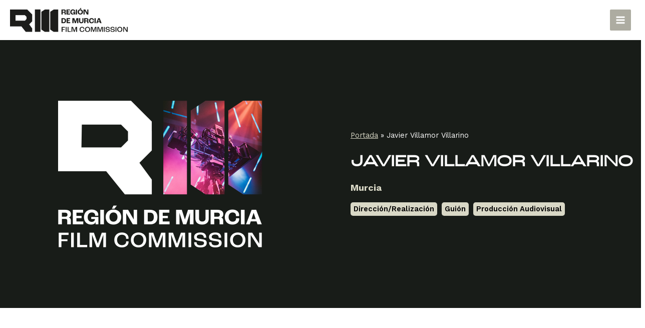

--- FILE ---
content_type: text/css
request_url: https://www.regiondemurciafilm.com/wp-content/themes/astra-child/style.css?ver=3.8.0
body_size: 9994
content:
/**
Theme Name: Murcia Film
Author: Victor Montol
Author URI: https://pantumaka.es
Description: Tema basado en Astra. Necesita tener instalado el tema Astra 3.8+ (free) para funcionar correctamente.
Version: 3.8.0
License: GNU General Public License v2 or later
License URI: http://www.gnu.org/licenses/gpl-2.0.html
Text Domain: pantumaka
Template: astra
*/

/* Branding */

:root {
	--color-principal: 	#181c18; /* pantone black 3C */
	--color-secundario: #adaca1; /* para que pase el contraste de 4.5/1 en menu usar: #797567 */
	--color-ter: 				#ffffff;
	--color-gris-claro: #d9d8c6;
	--color-contraste:	#cbc9b3;
	--color-fondo:			#F5F4F0;
	--typo-principal: 	'Roc Grotesk', sans-serif;
	--typo-secundaria: 	'Roc Grotesk Wide', sans-serif;
	--typo-textos: 			'Work Sans', sans-serif;
}

/* Headings h1-h6 : 32-24-24-20-18-16 */
/*

Display - Roc Grotestk Wide 54px |mobile: 29px
H1 - Roc Grotestk Wide 44px |mobile: 28px
H2 - Roc Grotestk Wide Home: 36px / Pages: 30px /  |mobile: Home 28px Pages:26px
H3 - Roc Grotestk Wide 28px menu |mobile =

Sub - Work Sans 22px bold | mobile: 20px
Texto - Work Sans 16px 400 |mobile: 14px
Boton - Work Sans 14px Bold uppercase |mobile: =

*/

/* 

cuerpo: Work Sans 16 / 16 / 14 px
encabezados: 
h1 Roc Grotestk Wide 44 / 32 / 28
h2 Roc Grotestk Wide 36 / 32 / 28
h3 Roc Grotestk			 24 / 22 / 22
h4 Roc Grotestk			 24 / 22 / 22		
h5 Roc Grotestk			 20 / 20 / 20
h6 Roc Grotestk			 18 / 18 / 18

boton 1px border 10/20/10/20 padding


/*
h1,h2,h3,h4,h5,h6 {
	outline:1px dotted yellowgreen;
}

h1:before { content: "h1 "; }
h2:before { content: "h2 "; }
h3:before { content: "h3 "; }
h4:before { content: "h4 "; }
h5:before { content: "h5 "; }
h6:before { content: "h6 "; }
*/

.ast-container {
/*	outline:1px solid hotpink;*/
}

header .custom-logo-link img {
	width:200px !important;
}

@media(min-width:48em) {
	header .custom-logo-link img {
		width:235px !important;
	}
}

/* Astra Submenu */
.sub-menu {
	min-width: max-content;
}

.menu-toggle-close .ahfb-svg-iconset svg {
    width: 32px !important;
    height: 32px !important;
    transition: none;
}

/* Mobile */

.ast-header-break-point .ast-icon.icon-arrow svg {
	margin-left:0 !important;
}
.ast-mobile-popup-content .ast-icon svg {
	margin-top: 0 !important;
}
.ast-builder-menu-mobile .main-navigation .main-header-menu .menu-item > .menu-link > .menu-text {
	display: inline-block;
	max-width:97vw;
	line-height:1.4;
	vertical-align: middle;
}
/*.main-navigation ul:not(.sub-menu) > .menu-item a > .menu-text {
	font-weight:bold;
}

.main-navigation ul.sub-menu > .menu-item a > .menu-text {
	font-weight:400;
}*/

/* Site */
#page {
	max-width:1920px;
	margin:0 auto;
}

/* Submenus laterales */
@media(min-width:1281px) {

	/* En las páginas de RMFC se usa este */
	.gradiente {
		background-color: #fff;
		background-image: url('img/bg1x1.png');
		background-repeat: no-repeat;
		background-size: 320px 480px;
	}

	/* En las páginas de Ayudas e incentivos se usa este */
	.gradiente2 {
		background-color: #fff;
		background-image: url('img/bg1x1.png');
		background-repeat: no-repeat;
		background-size: 320px 389px;
	}
}

.fc-submenu .current-menu-item a {
	font-weight:600 !important;
}

.elementor-nav-menu--dropdown a {
	transition: none !important;
}

/* Search and Filter */

.sf-comun .searchandfilter ul {
    margin:0;
    display: flex;
    flex-flow:row wrap;
    justify-content: space-between;
    gap:0.25rem;
}

.sf-comun .searchandfilter ul li {
	padding:0;
}

.sf-comun h4,
.sf-comun div.oh4 {
	font-family: var(--typo-textos);
	font-size:16px;
	font-weight:bold;
	text-transform: uppercase;
	padding:5px 0 5px 0;
}

.sf-comun .sf-input-text {
	border:1px solid var(--color-principal);
	border-radius:0;
	height:48px;
}

.sf-comun .select2-container--default .select2-selection--multiple {
	border:1px solid var(--color-principal);
	border-radius:0;
	min-height:48px;
}

.sf-comun input[type="submit"] {
	border:1px solid var(--color-principal);
	border-radius:0;
	height:48px;
	font-family: var(--typo-textos);
	font-size:16px;
	font-weight:bold;
	text-transform: uppercase;
	background-color:#fff;
}

@media(max-width:767px) {
	.sf-comun .sf-field-search,
	.sf-comun .sf-field-search label,
	.sf-comun .sf-field-search .sf-input-text {
		width:100%;
	}

	.sf-comun li[data-sf-field-type="taxonomy"],
	.sf-comun li[data-sf-field-type="post_meta"] {
		flex-grow:1;
	}
	.sf-comun li[data-sf-field-type="taxonomy"] label,
	.sf-comun li[data-sf-field-type="taxonomy"] .select2-container,
	.sf-comun li[data-sf-field-type="post_meta"] label,
	.sf-comun li[data-sf-field-type="post_meta"] .select2-container {
		width:100% !important;
	}
}

@media(min-width:48em) and (max-width:1024px){
	.sf-comun .searchandfilter ul {
		justify-content: flex-start;
	}
	.sf-comun li[data-sf-field-type="taxonomy"],
	.sf-comun li[data-sf-field-type="post_meta"] {
		flex-grow:1;
	}
	.sf-comun li[data-sf-field-type="taxonomy"] label,
	.sf-comun li[data-sf-field-type="taxonomy"] .select2-container,
	.sf-comun li[data-sf-field-type="post_meta"] label,
	.sf-comun li[data-sf-field-type="post_meta"] .select2-container {
		width:100% !important;
	}
	.sf-comun .sf-field-submit {
		margin-left:auto;
	}
}
@media(min-width:1025px) {
	.sf-comun .searchandfilter ul {
		justify-content: flex-start;
	}
}

@media(min-width:1300px) {
	.sf-comun li[data-sf-field-type="taxonomy"],
	.sf-comun li[data-sf-field-type="post_meta"] {
		flex-grow:1;
	}
	.sf-comun li[data-sf-field-type="taxonomy"] label,
	.sf-comun li[data-sf-field-type="taxonomy"] .select2-container,
	.sf-comun li[data-sf-field-type="post_meta"] label,
	.sf-comun li[data-sf-field-type="post_meta"] .select2-container {
		width:100% !important;
	}
	.sf-comun .sf-field-submit {
		margin-left:auto;
	}
}

/* Para customizar cada uno de los formularios */

.sf-localizaciones .searchandfilter ul {}
.sf-empresas .searchandfilter ul {}
.sf-profesionales .searchandfilter ul {}
.sf-rodajes .searchandfilter ul {}

/* Focus y A11y para search and Filter */

.sf-field-submit input:focus {
	outline:2px dotted var(--color-secundario);
}

/*<i aria-hidden="true" class="fas fa-chevron-right"></i>*/

/* Custom localizaciones grid */

#grid-localizaciones article {
	background-color: #f5f4f0;
}

#grid-localizaciones article .localizacion {
	flex-grow: 1;
	display: flex;
	flex-direction:column;
}

#grid-localizaciones article .localizacion > .elementor-section {
	flex-grow: 1;
	display: flex;
	flex-direction:column;
}

#grid-localizaciones article .localizacion > .elementor-section > .elementor-container {
	flex-grow: 1;
	display: flex;
	flex-direction:column;
	width:100%;
}

#grid-localizaciones article .localizacion > .elementor-section > .elementor-container >.elementor-element {
	flex-grow: 1 !important;
	display: flex;
	flex-direction:column;
}

#grid-localizaciones article .localizacion > .elementor-section > .elementor-container >.elementor-element > .elementor-widget-wrap {
	flex-grow: 1;
	display: flex;
	flex-direction:column;
}

#grid-localizaciones article .localizacion .elementor-widget-button {
	margin-top:auto;
}

#grid-localizaciones article .localizacion .extendido {
	flex-grow:1;
}

/* Categorias de localizaciones */

.extendido .elementor-post-info {
	margin: 0;
    list-style: none;
}

.elementor-post-info__terms-list .elementor-post-info__terms-list-item {
  display: inline-block !important;
  padding:2px 6px;
  border-radius:5px;
  background-color: var(--color-gris-claro) !important;
  color: #000 !important;
  font-weight:600;
  margin-bottom:6px;
  text-align:center;
  text-decoration:none !important;
}

/* Ficha de localizacion */

.localizacion-photo-column > .elementor-widget-wrap {
	background-size:cover !important;
}

/* Iconos de localizacion, oficinas, empresas, particulares etc... */

.mf-custom-icon-list {}

@media(max-width:767px) {
	.mf-custom-icon-list .elementor-image-box-wrapper {
		display: flex;
		flex-flow:row nowrap;
		justify-content: flex-start;
	}

	.mf-custom-icon-list .elementor-image-box-img {
		flex-basis: 0 0 50px;
		min-width:50px;
	}
	.mf-custom-icon-list .elementor-image-box-img img {
		width:35px;
		margin-right:15px;
	}
	.mf-custom-icon-list .elementor-image-box-content {
		flex-grow:1;
	}
	.mf-custom-icon-list .elementor-image-box-content .elementor-image-box-title {
		text-align: left !important;
	}
}

@media(min-width:768px) {
	.mf-custom-icon-list .elementor-image-box-img {
		min-width:28px;
	}
	.mf-custom-icon-list .elementor-image-box-img img {
		width:28px !important;
	}
}

/* Formularios nuevos */

.myestiloforms form {}


.myestiloforms #message {
	display: block !important;
	padding:8px;
	background-color: #f3f2e9;
	border:1px solid var(--color-principal);
}

.myestiloforms form input[type="text"],
.myestiloforms form input[type="email"] {
	padding:8px 16px;
	font-size:16px;
	border: 1px solid var(--color-principal);
	border-radius:0;
}

.myestiloforms form .acf-checkbox-list li {
	font-size:16px;
	line-height: 2;
}

.myestiloforms form input[type="checkbox"] {
	width:18px;
	height:18px;
}

.myestiloforms form .acf-button:hover {
	color:var(--color-principal);
	border-color: var(--color-principal);
	background-color: var(--color-gris-claro);
}

#form-field-acepto.elementor-acceptance-field {
	width:20px;
	height:20px;
}

/* Oficinas RMFC */

.oficina_redes, .oficina_enlaces, .oficina_informacion {
	font-size:16px;
}

/* Profesionales */

article.type-profesionales,
article.type-empresas {
	background-color: var(--color-fondo);
}

/* a11y */

#breadcrumbs a {
	text-decoration:underline;
}

/* WPML */

.ast-builder-language-switcher-menu-item-header {
	padding-left: 3px;
	padding-right: 3px;
}

.ast-builder-language-switcher-item {
	padding:5px;
	border:1px solid transparent;
}

.ast-builder-language-switcher-item__active {
	border:1px solid var(--color-principal);
	background-color:#f5f4f0;
}



--- FILE ---
content_type: image/svg+xml
request_url: https://www.regiondemurciafilm.com/wp-content/uploads/2022/11/rmfc-logo.svg
body_size: 5869
content:
<svg xmlns="http://www.w3.org/2000/svg" viewBox="0 0 599.38 120.22"><defs><style>.cls-1{fill:#1d1d1b;}</style></defs><title>Recurso 3</title><g id="Capa_2" data-name="Capa 2"><g id="Layer_1" data-name="Layer 1"><path class="cls-1" d="M262.29,7.3H274c6.65,0,10.24,2.75,10.24,7.49,0,3.21-1.38,5.24-3.75,5.92v.08c2.48.57,3.59,2.56,3.59,5.39v6.27h-6.27V26.37c0-2.29-.84-3.29-3.21-3.29h-6.08v9.36h-6.27Zm12,12c2.64,0,4-1.18,4-3.52s-1.38-3.55-4.28-3.55h-5.43V19.3Z"/><path class="cls-1" d="M287.52,7.3h17.81v4.93H293.79v5.66h8.94v3.82h-8.94v5.81h11.89v4.93H287.52Z"/><path class="cls-1" d="M306.91,20.22c0-8.37,5.66-13.3,13.38-13.3,6.35,0,11.43,3.4,11.43,9.14a14.11,14.11,0,0,1-.08,1.49h-5.47c0-.42,0-.8,0-1.07,0-3-2.71-4.62-5.7-4.62-4.28,0-7.22,3.13-7.22,8.41,0,5,3.1,8,7,8,2.83,0,5.66-1.72,5.66-4.59v-.38h-6.5V19.72H331.9V32.45H327c0-.92.12-2.71.12-4.32h0c-.73,2.94-3.63,4.7-7.72,4.7C312.22,32.83,306.91,28.13,306.91,20.22Z"/><path class="cls-1" d="M335.23,7.3h6.27V32.45h-6.27Z"/><path class="cls-1" d="M344.56,19.76c0-8.07,5.89-12.84,13.49-12.84s13.49,4.78,13.49,12.84c0,8.22-5.89,13.07-13.49,13.07S344.56,28,344.56,19.76Zm20.49,0c0-5-3-8-7-8s-7,2.94-7,8,3,8.1,7,8.1S365,24.88,365,19.8ZM358.13,0h5.77l-4.13,5.35h-4.36Z"/><path class="cls-1" d="M374.42,7.3h9L393.3,24.2h0L393.15,7.3H399V32.45h-7.42L380.19,13h0l.15,19.49h-5.89Z"/><path class="cls-1" d="M262.29,51h10.13c8,0,13,4.28,13,12.54s-4.7,12.61-12.19,12.61H262.29Zm10.86,20.22c3.48,0,6-2.37,6-7.68s-2.71-7.61-6.42-7.61h-4.2V71.22Z"/><path class="cls-1" d="M288.29,51H306.1v4.93H294.56v5.66h8.94v3.82h-8.94v5.81h11.89v4.93H288.29Z"/><path class="cls-1" d="M317.84,51h9.82l5.39,16.74h.08L338.48,51H348V76.15h-6.27l.15-19.76h-.08l-6.34,19.76h-5.39l-6.38-19.76h-.08l.11,19.76h-5.89Z"/><path class="cls-1" d="M351.29,66.4V51h6.27V66.17c0,3.44,2.33,5.16,5.66,5.16s5.66-1.72,5.66-5.16V51h5.54V66.4c0,6.42-4.51,10.13-11.54,10.13S351.29,72.82,351.29,66.4Z"/><path class="cls-1" d="M377.7,51h11.74c6.65,0,10.24,2.75,10.24,7.49,0,3.21-1.38,5.24-3.75,5.92v.08c2.49.57,3.59,2.56,3.59,5.39v6.27h-6.27V70.07c0-2.29-.84-3.29-3.21-3.29H384v9.36H377.7Zm12,12c2.64,0,4-1.18,4-3.52s-1.38-3.55-4.28-3.55H384V63Z"/><path class="cls-1" d="M402.36,63.61c0-8.18,5.5-13,13.26-13,6.88,0,11.62,3.9,11.62,9.67,0,.57,0,1.26-.08,1.61H421.7c0-.42,0-.8,0-1,0-3.4-2.41-5.35-5.81-5.35-4.13,0-7.07,3.1-7.07,8.07s3,8,7.07,8c3.67,0,5.89-2,5.89-5.16a8,8,0,0,0,0-.8h5.5c0,.5,0,.92,0,1.22,0,5.77-4.78,9.67-11.7,9.67C407.87,76.53,402.36,71.71,402.36,63.61Z"/><path class="cls-1" d="M430.38,51h6.27V76.15h-6.27Z"/><path class="cls-1" d="M457.41,71H447.35l-1.72,5.12h-6.42L448.92,51h7.8l9.71,25.15h-7.3Zm-1.3-3.9-3.71-11h-.08l-3.67,11Z"/><path class="cls-1" d="M263,94.69h16.82v3.82H267.61v7.64h10.32v3.21H267.61v10.47H263Z"/><path class="cls-1" d="M283.43,94.69H288v25.15h-4.55Z"/><path class="cls-1" d="M293.07,94.69h4.59V116h12.46v3.82h-17Z"/><path class="cls-1" d="M313.4,94.69h7.34l6.73,19h.08l6.77-19h7.15v25.15h-4.59L337,98.28h-.08l-7.68,21.56h-3.82l-7.68-21.56h-.08l.08,21.56H313.4Z"/><path class="cls-1" d="M354.27,107.3c0-8,5.35-13,12.92-13,6.61,0,11.31,3.94,11.31,9.75,0,.27,0,.76-.08,1.22h-4.05a7.44,7.44,0,0,0,0-.84c0-3.86-3-6.31-7.07-6.31-4.89,0-8.41,3.55-8.41,9.17s3.67,9.1,8.41,9.1c4.2,0,7.15-2.41,7.15-6v-.61h4.09v.88c0,5.7-4.74,9.59-11.39,9.59C359.7,120.22,354.27,115.29,354.27,107.3Z"/><path class="cls-1" d="M381.83,107.15c0-8,5.73-12.84,13-12.84s13.07,4.85,13.07,12.84c0,8.14-5.73,13.07-13.07,13.07S381.83,115.29,381.83,107.15Zm21.44,0c0-5.62-3.75-9-8.41-9s-8.37,3.4-8.37,9c0,5.77,3.75,9.25,8.37,9.25S403.28,112.92,403.28,107.15Z"/><path class="cls-1" d="M412,94.69h7.34l6.73,19h.08l6.77-19H440v25.15h-4.59l.12-21.56h-.08l-7.68,21.56H424l-7.68-21.56h-.08l.08,21.56H412Z"/><path class="cls-1" d="M444.91,94.69h7.34l6.73,19h.08l6.77-19H473v25.15h-4.59l.12-21.56h-.08l-7.68,21.56h-3.82l-7.68-21.56h-.08l.08,21.56h-4.32Z"/><path class="cls-1" d="M478.05,94.69h4.55v25.15h-4.55Z"/><path class="cls-1" d="M486.92,111.24H491c0,3.21,1.53,5.43,6.35,5.43,5.12,0,6.42-1.91,6.42-4a2.45,2.45,0,0,0-1.76-2.6,36.36,36.36,0,0,0-6.15-1.15c-2.52-.34-5.2-.92-6.57-1.8a5.63,5.63,0,0,1-2.48-5c0-4.59,3.94-7.8,10.51-7.8,7.45,0,10.17,3.29,10.17,9H503.4c0-3.71-2-5.47-6-5.47-3.78,0-6,1.57-6,3.86a2.63,2.63,0,0,0,1.49,2.71,28.82,28.82,0,0,0,6.12,1.3,23.32,23.32,0,0,1,6.65,1.68,5.25,5.25,0,0,1,2.71,5c0,4.05-2.37,7.83-10.93,7.83C489.1,120.22,486.92,115.83,486.92,111.24Z"/><path class="cls-1" d="M511.66,111.24h4.13c0,3.21,1.53,5.43,6.35,5.43,5.12,0,6.42-1.91,6.42-4a2.45,2.45,0,0,0-1.76-2.6,36.36,36.36,0,0,0-6.15-1.15c-2.52-.34-5.2-.92-6.57-1.8a5.63,5.63,0,0,1-2.48-5c0-4.59,3.94-7.8,10.51-7.8,7.45,0,10.17,3.29,10.17,9h-4.13c0-3.71-2-5.47-6-5.47-3.78,0-6,1.57-6,3.86a2.63,2.63,0,0,0,1.49,2.71,28.82,28.82,0,0,0,6.12,1.3,23.32,23.32,0,0,1,6.65,1.68,5.25,5.25,0,0,1,2.71,5c0,4.05-2.37,7.83-10.93,7.83C513.83,120.22,511.66,115.83,511.66,111.24Z"/><path class="cls-1" d="M537.34,94.69h4.55v25.15h-4.55Z"/><path class="cls-1" d="M546.1,107.15c0-8,5.73-12.84,13-12.84s13.07,4.85,13.07,12.84c0,8.14-5.73,13.07-13.07,13.07S546.1,115.29,546.1,107.15Zm21.44,0c0-5.62-3.75-9-8.41-9s-8.37,3.4-8.37,9c0,5.77,3.75,9.25,8.37,9.25S567.54,112.92,567.54,107.15Z"/><path class="cls-1" d="M576.22,94.69h6.88l12,19.11h.08l-.08-19.11h4.32v25.15H594L580.54,98.51h0l0,21.33h-4.32Z"/><path class="cls-1" d="M28,35.91H75.8l8.31,8.31v11l-8.31,8.31H28Zm84.64,31.16,0-34.51v-.18L87.63,7.29H0V92.1H57.92l22.45,27.77h32.34V102.26L97.77,82l14.9-14.9h0v0"/><polygon class="cls-1" points="200.23 7.28 177.44 7.28 159.67 19.07 159.67 108.06 177.47 119.87 200.23 119.87 200.23 7.28"/><polygon class="cls-1" points="245.4 7.28 222.61 7.28 204.84 19.07 204.84 108.06 222.64 119.87 245.4 119.87 245.4 7.28"/><rect class="cls-1" x="126.68" y="7.28" width="28.38" height="112.58"/></g></g></svg>

--- FILE ---
content_type: image/svg+xml
request_url: https://www.regiondemurciafilm.com/wp-content/uploads/2022/12/ico-fcrm-casa.svg
body_size: 842
content:
<?xml version="1.0" encoding="UTF-8"?>
<!-- Generator: Adobe Illustrator 20.0.0, SVG Export Plug-In . SVG Version: 6.00 Build 0)  -->
<svg xmlns="http://www.w3.org/2000/svg" xmlns:xlink="http://www.w3.org/1999/xlink" version="1.1" id="Layer_1" x="0px" y="0px" viewBox="0 0 87.7 87.7" style="enable-background:new 0 0 87.7 87.7;" xml:space="preserve">
<style type="text/css">
	.st0{fill:#1C1C1C;}
</style>
<path class="st0" d="M84.5,84.5H3.2V3.2h66.1l15.1,15.1V84.5z M70.7,0H0v87.7h87.7V17L70.7,0z"></path>
<g>
	<polygon class="st0" points="24.5,66.4 38.8,66.4 38.8,53.6 49.4,53.6 49.4,66.4 63.7,66.4 63.7,42.8 24.5,42.8  "></polygon>
	<path class="st0" d="M69.5,34.6c-5.2-5.2-8.1-8.1-13.4-13.4H18.2v18.3h51.3V34.6z"></path>
</g>
</svg>


--- FILE ---
content_type: image/svg+xml
request_url: https://www.regiondemurciafilm.com/wp-content/uploads/2022/11/logo-carm.svg
body_size: 11474
content:
<?xml version="1.0" encoding="utf-8"?>
<!-- Generator: Adobe Illustrator 20.0.0, SVG Export Plug-In . SVG Version: 6.00 Build 0)  -->
<svg version="1.1" id="Capa_1" xmlns="http://www.w3.org/2000/svg" xmlns:xlink="http://www.w3.org/1999/xlink" x="0px" y="0px"
	 viewBox="0 0 370.8 156.7" style="enable-background:new 0 0 370.8 156.7;" xml:space="preserve">
<style type="text/css">
	.st0{fill:#FFFFFF;}
</style>
<g>
	<path class="st0" d="M225.6,66.6c-0.8-1-1.6-1.7-2.5-2.2c-0.9-0.5-1.9-0.7-3.2-0.7c-2.2,0-4,0.8-5.3,2.4c-1.3,1.6-1.9,3.8-1.9,6.6
		c0,1.3,0.1,2.4,0.4,3.5c0.3,1.1,0.6,2,1,2.6c0.4,0.7,0.9,1.2,1.4,1.7c0.5,0.4,1.1,0.8,1.9,1.1c0.8,0.3,1.7,0.5,2.6,0.5
		c1.2,0,2.3-0.3,3.3-0.8c1-0.5,1.8-1.2,2.4-2.1v2.6h4.4V55.8h-4.6V66.6z M224.4,77.2c-0.8,0.9-1.7,1.4-2.8,1.4c-1,0-2-0.5-2.8-1.3
		c-0.8-0.9-1.2-2.3-1.2-4.2c0-1.9,0.4-3.2,1.1-4.1s1.7-1.3,2.7-1.3c1.3,0,2.3,0.5,3,1.6c0.7,1,1.1,2.4,1.1,4
		C225.6,74.9,225.2,76.2,224.4,77.2z"/>
	<path class="st0" d="M247.2,64.7c-1.3-0.9-2.8-1.3-4.5-1.3c-1.7,0-3.2,0.4-4.5,1.1c-1.4,0.7-2.4,1.8-3.1,3.3
		c-0.7,1.5-1.1,3.1-1.1,5c0,1.9,0.4,3.6,1.1,5.1c0.7,1.5,1.8,2.6,3.2,3.3c1.4,0.7,3.1,1.1,5,1.1c1.3,0,2.5-0.2,3.7-0.5
		c1.2-0.3,2-0.6,2.4-0.9l-0.1-3.8c-1,0.6-2,1-3,1.3c-0.9,0.3-1.9,0.4-2.8,0.4c-1.1,0-1.9-0.2-2.7-0.5s-1.3-0.9-1.8-1.6
		c-0.5-0.7-0.7-1.5-0.7-2.3h12.1c0-0.4,0.1-0.7,0.1-1c0-1.9-0.3-3.6-0.8-5.1C249.3,66.8,248.4,65.6,247.2,64.7z M238.3,71.1
		c0.1-1.4,0.6-2.6,1.5-3.5c0.6-0.6,1.4-1,2.5-1c1.1,0,2.1,0.4,2.8,1.1c0.7,0.7,1.1,1.8,1.1,3.3H238.3z"/>
	<polygon class="st0" points="277.8,76.1 272,57.7 264.2,57.7 264.2,81.9 268.7,81.9 268.7,61.8 275.4,81.9 280,81.9 286.8,61.8 
		286.8,81.9 291.4,81.9 291.4,57.7 283.8,57.7 	"/>
	<path class="st0" d="M313.1,74.9V64h-4.7v8.3c0,1,0,1.7-0.1,2.1c-0.1,0.9-0.4,1.6-0.7,2.2c-0.3,0.6-0.7,1-1.2,1.3
		c-0.5,0.3-1.1,0.5-1.7,0.5c-1.1,0-1.9-0.4-2.5-1.3c-0.4-0.6-0.6-1.4-0.6-2.7l0-1.6V64h-4.7V73c0,1.9,0,3.2,0.1,3.9
		c0.1,1,0.3,1.8,0.6,2.3c0.2,0.5,0.6,1,1.1,1.4c0.5,0.4,1.1,0.8,1.8,1c0.7,0.3,1.6,0.4,2.5,0.4c1.3,0,2.5-0.3,3.5-0.8
		c1-0.5,1.8-1.3,2.3-2.2l0.1,2.7h4.5l-0.1-1.1L313.1,74.9z"/>
	<path class="st0" d="M324.1,65.1c-1,0.8-1.6,2-1.9,3.4l-0.1-4.6h-4.3l0,0.5l0.1,4.9v12.5h4.7v-7.4c0-1.2,0.1-2.1,0.2-2.8
		c0.1-0.7,0.4-1.3,0.8-1.9c0.4-0.5,0.8-1,1.4-1.3c0.6-0.3,1.3-0.5,2.1-0.5c0.6,0,1.1,0.1,1.4,0.3v-4.4c-0.4-0.1-0.8-0.1-1.3-0.1
		C326.2,63.8,325.1,64.2,324.1,65.1z"/>
	<path class="st0" d="M341.3,78c-0.6,0.2-1.2,0.2-1.7,0.2c-1,0-1.8-0.2-2.6-0.7c-0.8-0.5-1.4-1.1-1.8-1.9c-0.4-0.8-0.6-1.8-0.6-2.8
		c0-1.6,0.5-2.8,1.4-3.8c1-1,2.2-1.5,3.6-1.5c1.1,0,2,0.2,2.8,0.6l0.4-3.7c-0.5-0.2-1.2-0.3-1.9-0.4c-0.8-0.1-1.4-0.2-2-0.2
		c-1.7,0-3.2,0.4-4.7,1.1c-1.5,0.7-2.6,1.8-3.3,3.2c-0.7,1.4-1.1,3-1.1,4.8c0,1.6,0.3,3,0.9,4.3c0.4,0.9,1,1.7,1.7,2.4
		c0.8,0.7,1.7,1.3,2.8,1.7c1.1,0.4,2.4,0.6,3.8,0.6c1.5,0,2.9-0.2,4.1-0.6l-0.2-3.9C342.5,77.7,341.9,77.8,341.3,78z"/>
	<rect x="346.5" y="64" class="st0" width="4.7" height="17.9"/>
	<rect x="346.5" y="56.3" class="st0" width="4.7" height="4.4"/>
	<path class="st0" d="M370.8,80.8l-0.1-2.8l-0.1-2.6v-2.6c0-1.9-0.1-3.3-0.2-4.3c-0.2-1-0.5-1.8-0.9-2.4c-0.7-0.8-1.5-1.5-2.6-1.9
		c-1-0.4-2.3-0.6-3.8-0.6c-1.2,0-2.4,0.1-3.6,0.4c-1.2,0.3-2.1,0.5-2.7,0.8l0.1,4c0.7-0.6,1.6-1,2.6-1.4c1-0.4,2-0.6,3-0.6
		c1.4,0,2.4,0.3,3,0.9c0.7,0.6,1,1.5,1,2.6c0,0.1,0,0.3,0,0.5c-0.9-0.1-1.7-0.1-2.4-0.1c-2.9,0-5,0.4-6.4,1.2
		c-1.8,1-2.8,2.6-2.8,4.6c0,1.1,0.3,2.1,0.8,3c0.5,0.9,1.2,1.5,2.2,2c1,0.5,2,0.7,3.1,0.7c1.3,0,2.5-0.3,3.5-0.9
		c1-0.6,1.8-1.3,2.2-2.1l0.1,2.6h4.1L370.8,80.8z M366,76.6c-0.3,0.7-0.8,1.3-1.6,1.7c-0.7,0.4-1.5,0.7-2.2,0.7
		c-0.9,0-1.5-0.2-2-0.7c-0.5-0.4-0.7-1-0.7-1.7c0-0.6,0.2-1.2,0.6-1.7c0.4-0.5,1.1-0.8,2.1-1c0.9-0.2,2-0.3,3.1-0.3
		c0.2,0,0.6,0,1.2,0.1C366.5,74.9,366.3,75.9,366,76.6z"/>
	<path class="st0" d="M14.1,72c-0.3-0.8-0.7-1.3-1.2-1.7c-0.4-0.4-0.9-0.6-1.3-0.6c0.7-0.1,1.4-0.3,1.9-0.6c0.5-0.2,1-0.6,1.4-1
		c0.4-0.4,0.8-1,1.2-1.7c0.3-0.7,0.5-1.5,0.5-2.5c0-0.8-0.1-1.6-0.4-2.3c-0.3-0.7-0.7-1.4-1.2-1.9c-0.5-0.6-1.1-1-1.7-1.3
		c-0.6-0.3-1.4-0.5-2.4-0.6c-0.6-0.1-2-0.1-3.9-0.1H0v24.2h4.9V71.6c0.4,0,0.7,0,1,0c0.8,0,1.5,0.1,1.9,0.2c0.3,0.1,0.6,0.3,0.8,0.5
		c0.2,0.2,0.5,0.6,0.7,1.1c0.1,0.3,0.4,0.8,0.7,1.6l2.6,6.8h5.4l-3.5-8.4L14.1,72z M10.5,66.9c-0.7,0.7-1.9,1-3.4,1H4.9v-6.6h2.8
		c1.3,0,2.2,0.3,2.8,0.9c0.6,0.6,1,1.3,1,2.2C11.5,65.4,11.2,66.2,10.5,66.9z"/>
	<path class="st0" d="M33.3,64.5c-1.3-0.9-2.8-1.3-4.5-1.3c-1.7,0-3.2,0.4-4.5,1.1c-1.4,0.7-2.4,1.8-3.1,3.3c-0.7,1.5-1.1,3.1-1.1,5
		c0,1.9,0.4,3.6,1.1,5.1c0.7,1.5,1.8,2.6,3.2,3.3c1.4,0.7,3.1,1.1,5,1.1c1.3,0,2.5-0.2,3.7-0.5c1.2-0.3,2-0.6,2.4-0.9l0-3.8
		c-1,0.6-2,1-3,1.3c-0.9,0.3-1.9,0.4-2.8,0.4c-1.1,0-1.9-0.2-2.7-0.5s-1.3-0.9-1.8-1.6c-0.5-0.7-0.7-1.5-0.7-2.3h12.1
		c0-0.4,0.1-0.7,0.1-1c0-1.9-0.3-3.6-0.8-5.1C35.4,66.6,34.5,65.4,33.3,64.5z M24.5,70.9c0.1-1.4,0.6-2.6,1.5-3.5
		c0.6-0.6,1.4-1,2.5-1c1.1,0,2.1,0.4,2.8,1.1c0.7,0.7,1.1,1.8,1.1,3.3H24.5z"/>
	<path class="st0" d="M52.4,66.6c-0.3-0.6-0.6-1-1-1.4c-0.5-0.5-1.2-0.9-2-1.3c-0.8-0.3-1.7-0.5-2.6-0.5c-2.1,0-3.8,0.8-5.2,2.4
		c-1.4,1.6-2.1,3.8-2.1,6.7c0,2,0.3,3.6,1,5.1c0.6,1.4,1.5,2.5,2.7,3.2c1.1,0.7,2.3,1,3.6,1c1.2,0,2.3-0.3,3.3-0.9s1.9-1.5,2.6-2.7
		c0,2.1-0.2,3.6-0.6,4.5c-0.3,0.9-1,1.6-1.8,2.2c-0.9,0.5-1.9,0.8-3,0.8c-0.9,0-1.8-0.1-2.9-0.4c-1-0.3-1.9-0.7-2.7-1.2L41.2,88
		c2,0.8,4.1,1.2,6.3,1.2c1.4,0,2.7-0.2,3.9-0.5c0.8-0.2,1.5-0.6,2.2-1.1c0.7-0.5,1.3-1,1.7-1.7c0.5-0.6,0.8-1.5,1.1-2.5
		c0.3-1,0.4-2.4,0.4-4.1V63.8h-4.5V66.6z M51.1,76.4c-0.8,0.9-1.8,1.4-2.9,1.4c-1.1,0-2.1-0.5-2.8-1.4s-1.1-2.4-1.1-4.3
		c0-0.9,0.2-1.7,0.5-2.5c0.3-0.8,0.8-1.4,1.5-1.8c0.6-0.4,1.3-0.6,2-0.6c1.1,0,2.1,0.5,2.9,1.4c0.8,1,1.2,2.3,1.2,4
		C52.3,74.2,51.9,75.5,51.1,76.4z"/>
	<rect x="61.7" y="56.1" class="st0" width="4.7" height="4.4"/>
	<rect x="61.7" y="63.8" class="st0" width="4.7" height="17.9"/>
	<path class="st0" d="M79.5,63.2c-2.8,0-5,0.9-6.7,2.6c-1.7,1.8-2.6,4.1-2.6,6.9c0,2.8,0.9,5,2.6,6.8c1.7,1.7,4,2.6,6.7,2.6
		c1.6,0,3-0.3,4.2-0.9c1.2-0.6,2.2-1.3,2.9-2.1s1.3-1.8,1.7-2.9c0.4-1.1,0.5-2.2,0.5-3.3c0-2.9-0.9-5.3-2.6-7.1
		C84.5,64.1,82.3,63.2,79.5,63.2z M82.8,77c-0.8,1.1-1.9,1.6-3.3,1.6c-1.2,0-2.3-0.5-3.1-1.5c-0.8-1-1.3-2.5-1.3-4.5
		c0-1,0.2-1.9,0.5-2.8c0.2-0.6,0.5-1.2,0.9-1.6c0.4-0.5,0.8-0.9,1.3-1.1c0.5-0.3,1.1-0.4,1.7-0.4c1.4,0,2.5,0.6,3.3,1.9
		c0.8,1.2,1.1,2.6,1.1,4.2C84,74.5,83.6,75.9,82.8,77z"/>
	<polygon class="st0" points="84.5,56.2 79.8,56.2 76.9,61.3 79.6,61.3 	"/>
	<path class="st0" d="M108.4,66.7c-0.2-0.6-0.6-1.1-1.1-1.6s-1.1-0.9-1.9-1.2c-0.8-0.3-1.7-0.4-2.6-0.4c-2.6,0-4.5,1-5.8,3l-0.1-2.7
		h-4.4c0.1,1.1,0.2,2.3,0.2,3.5v14.4h4.7v-8.5c0-1.5,0.2-2.7,0.5-3.5c0.3-0.8,0.8-1.4,1.5-1.8c0.7-0.4,1.4-0.6,2.1-0.6
		c1.2,0,2.1,0.5,2.6,1.5c0.3,0.7,0.5,2,0.5,3.9v9h4.6v-8.5c0-2.2,0-3.5-0.1-4C108.9,68.1,108.7,67.3,108.4,66.7z"/>
	<path class="st0" d="M122.2,115.9c0,22.1,17.9,40.8,39.1,40.8s39.1-18.7,39.1-40.8V57h-78.3V115.9z M126.7,61.6h69.2v54.4
		c0,19.6-15.8,36.2-34.6,36.2c-18.8,0-34.6-16.6-34.6-36.2V61.6z"/>
	<path class="st0" d="M158,124.7l0.8-5l-0.5,0c-0.7,0-1.4,0.6-1.4,1.3c0,0.6,0.4,1.1,0.9,1.2l-4.1,0c0.5-0.2,0.8-0.7,0.8-1.2
		c0-0.7-0.6-1.3-1.3-1.3c-0.7,0-1.3,0.6-1.3,1.3c0,0.5,0.3,1,0.8,1.2c0,0-4.2,0-4.2,0c0.5-0.2,0.9-0.7,0.9-1.2
		c0-0.7-0.6-1.3-1.3-1.3l-0.5,0c0,0,0.8,5,0.8,5H158z"/>
	<path class="st0" d="M171.1,135.8c0,0.6,0.4,1.1,0.9,1.2l-4.1,0c0.5-0.2,0.8-0.7,0.8-1.2c0-0.7-0.6-1.3-1.3-1.3
		c-0.7,0-1.3,0.6-1.3,1.3c0,0.5,0.3,1,0.8,1.2c0,0-4.2,0-4.2,0c0.5-0.2,0.9-0.7,0.9-1.2c0-0.7-0.6-1.3-1.3-1.3l-0.5,0
		c0,0,0.8,5,0.8,5h9.5l0.8-5l-0.5,0C171.7,134.5,171.1,135.1,171.1,135.8z"/>
	<path class="st0" d="M160.2,129.5c0,0-4.2,0-4.2,0c0.5-0.2,0.9-0.7,0.9-1.2c0-0.7-0.6-1.3-1.3-1.3l-0.5,0c0,0,0.8,5,0.8,5h9.5
		l0.8-5l-0.5,0c-0.7,0-1.4,0.6-1.4,1.3c0,0.6,0.4,1.1,0.9,1.2l-4.1,0c0.5-0.2,0.8-0.7,0.8-1.2c0-0.7-0.6-1.3-1.3-1.3
		c-0.7,0-1.3,0.6-1.3,1.3C159.4,128.8,159.7,129.3,160.2,129.5z"/>
	<path class="st0" d="M186.6,124.7l0.8-5l-0.5,0c-0.7,0-1.4,0.6-1.4,1.3c0,0.6,0.4,1.1,0.9,1.2l-4.1,0c0.5-0.2,0.8-0.7,0.8-1.2
		c0-0.7-0.6-1.3-1.3-1.3c-0.7,0-1.3,0.6-1.3,1.3c0,0.5,0.3,1,0.8,1.2c0,0-4.2,0-4.2,0c0.5-0.2,0.9-0.7,0.9-1.2
		c0-0.7-0.6-1.3-1.3-1.3l-0.5,0c0,0,0.8,5,0.8,5H186.6z"/>
	<path class="st0" d="M172.1,117.6l0.8-5l-0.5,0c-0.7,0-1.4,0.6-1.4,1.3c0,0.6,0.4,1.1,0.9,1.2l-4.1,0c0.5-0.2,0.8-0.7,0.8-1.2
		c0-0.7-0.6-1.3-1.3-1.3c-0.7,0-1.3,0.6-1.3,1.3c0,0.5,0.3,1,0.8,1.2c0,0-4.2,0-4.2,0c0.5-0.2,0.9-0.7,0.9-1.2
		c0-0.7-0.6-1.3-1.3-1.3l-0.5,0c0,0,0.8,5,0.8,5H172.1z"/>
	<path class="st0" d="M171.5,121c0,0.6,0.4,1.1,0.9,1.2l-4.1,0c0.5-0.2,0.8-0.7,0.8-1.2c0-0.7-0.6-1.3-1.3-1.3
		c-0.7,0-1.3,0.6-1.3,1.3c0,0.5,0.3,1,0.8,1.2c0,0-4.2,0-4.2,0c0.5-0.2,0.9-0.7,0.9-1.2c0-0.7-0.6-1.3-1.3-1.3l-0.5,0
		c0,0,0.8,5,0.8,5h9.5l0.8-5l-0.5,0C172.2,119.7,171.5,120.2,171.5,121z"/>
	<path class="st0" d="M174.3,129.5c0,0-4.2,0-4.2,0c0.5-0.2,0.9-0.7,0.9-1.2c0-0.7-0.6-1.3-1.3-1.3l-0.5,0c0,0,0.8,5,0.8,5h9.5
		l0.8-5l-0.5,0c-0.7,0-1.4,0.6-1.4,1.3c0,0.6,0.4,1.1,0.9,1.2l-4.1,0c0.5-0.2,0.8-0.7,0.8-1.2c0-0.7-0.6-1.3-1.3-1.3
		c-0.7,0-1.3,0.6-1.3,1.3C173.4,128.8,173.8,129.3,174.3,129.5z"/>
	<polygon class="st0" points="157.3,74.3 157.3,71.1 155.8,71.1 155.8,72.6 154.2,72.6 154.2,71.1 152.5,71.1 152.5,72.6 
		150.8,72.6 150.8,71.1 149.3,71.1 149.3,74.3 153.3,74.3 	"/>
	<polygon class="st0" points="136.1,87.2 136.1,90.4 140.1,90.4 144.2,90.4 144.2,87.2 142.6,87.2 142.6,88.7 141,88.7 141,87.2 
		139.3,87.2 139.3,88.7 137.6,88.7 137.6,87.2 	"/>
	<path class="st0" d="M138.2,80.6c0-1.2,1-1.7,1.8-1.7c0.8,0,1.8,0.5,1.8,1.7v3.3h3.3l-1-8.4h-8l-1.2,8.4h3.3V80.6z"/>
	<path class="st0" d="M151.4,80.6c0-1.2,1-1.7,1.8-1.7c0.8,0,1.8,0.5,1.8,1.7v3.3h3.3l-1-8.4h-8l-1.2,8.4h3.3V80.6z"/>
	<path class="st0" d="M138.2,96.7c0-1.2,1-1.7,1.8-1.7c0.8,0,1.8,0.5,1.8,1.7v3.3h3.3l-1-8.4h-8L135,100h3.3V96.7z"/>
	<polygon class="st0" points="144.2,74.3 144.2,71.1 142.6,71.1 142.6,72.6 141,72.6 141,71.1 139.3,71.1 139.3,72.6 137.6,72.6 
		137.6,71.1 136.1,71.1 136.1,74.3 140.1,74.3 	"/>
	<polygon class="st0" points="149.3,87.2 149.3,90.4 153.3,90.4 157.3,90.4 157.3,87.2 155.8,87.2 155.8,88.7 154.2,88.7 
		154.2,87.2 152.5,87.2 152.5,88.7 150.8,88.7 150.8,87.2 	"/>
	<path class="st0" d="M151.4,96.7c0-1.2,1-1.7,1.8-1.7c0.8,0,1.8,0.5,1.8,1.7v3.3h3.3l-1-8.4h-8l-1.2,8.4h3.3V96.7z"/>
	<path class="st0" d="M176.6,29.4c0,2.7-1.3,5.1-3.3,6.6c2.7,0.3,5.2,0.6,7.6,1.1c1.4-2.2,2.2-4.9,2.2-7.7c0-8.2-6.6-14.8-14.8-14.8
		v6.5C172.9,21.1,176.6,24.8,176.6,29.4z"/>
	<path class="st0" d="M130,45.9l3.6,5.5c9.6-2.9,18.1-4,28.1-4s18.5,1.1,28.1,4l3.6-5.5c-3.1-1.4-13.8-5.5-31.7-5.5
		C143.8,40.3,133.1,44.5,130,45.9z"/>
	<path class="st0" d="M192.6,32.8c0,2.6-1.2,4.9-3.1,6.4c2.5,0.8,4.6,1.7,6.3,2.7c2-2.5,3.2-5.7,3.2-9.2c0-8.2-6.6-14.8-14.8-14.8
		v6.5C188.8,24.5,192.6,28.2,192.6,32.8z"/>
	<polygon class="st0" points="161,4.9 162.4,4.9 162.4,3.2 164.1,3.2 164.1,1.8 162.3,1.8 162.3,0 161,0 161,1.8 159.2,1.8 
		159.2,3.2 161,3.2 	"/>
	<path class="st0" d="M150,36c-2-1.5-3.3-3.9-3.3-6.6c0-4.6,3.7-8.3,8.3-8.3v-6.5c-8.2,0-14.8,6.6-14.8,14.8c0,2.8,0.8,5.5,2.2,7.7
		C144.8,36.6,147.4,36.3,150,36z"/>
	<circle class="st0" cx="161.7" cy="9.7" r="3.4"/>
	<path class="st0" d="M133.8,39.2c-1.9-1.5-3.1-3.9-3.1-6.4c0-4.6,3.7-8.3,8.3-8.3V18c-8.2,0-14.8,6.6-14.8,14.8
		c0,3.5,1.2,6.7,3.2,9.2C129.2,41,131.3,40,133.8,39.2z"/>
	<path class="st0" d="M165,35.5V14.4h-6.8v21.1c1.1,0,2.3,0,3.4,0S163.9,35.4,165,35.5z"/>
</g>
</svg>


--- FILE ---
content_type: image/svg+xml
request_url: https://www.regiondemurciafilm.com/wp-content/uploads/2022/12/ico-fcrm-web.svg
body_size: 1486
content:
<?xml version="1.0" encoding="UTF-8"?>
<!-- Generator: Adobe Illustrator 20.0.0, SVG Export Plug-In . SVG Version: 6.00 Build 0)  -->
<svg xmlns="http://www.w3.org/2000/svg" xmlns:xlink="http://www.w3.org/1999/xlink" version="1.1" id="Layer_1" x="0px" y="0px" viewBox="0 0 87.7 87.7" style="enable-background:new 0 0 87.7 87.7;" xml:space="preserve">
<style type="text/css">
	.st0{fill:#1C1C1C;}
</style>
<g>
	<polygon class="st0" points="43.8,68.2 43.8,68.3 43.9,68.2  "></polygon>
	<polygon class="st0" points="43.8,19.4 43.9,19.4 43.8,19.4  "></polygon>
	<polygon class="st0" points="43.9,19.4 43.8,19.4 36.7,33.8 51,33.8  "></polygon>
	<path class="st0" d="M40.2,19.4h-4.7c-5.7,5.7-9.1,9.1-14.4,14.4h12L40.2,19.4z"></path>
	<rect x="35.7" y="37" class="st0" width="16.3" height="13.8"></rect>
	<rect x="19.5" y="37" class="st0" width="13.1" height="13.8"></rect>
	<path class="st0" d="M21.3,54c5.2,5.2,8.6,8.6,14.2,14.2h4.7L33.1,54H21.3z"></path>
	<path class="st0" d="M66.6,33.8c-5.3-5.3-8.7-8.7-14.4-14.4h-4.7l7.1,14.4H66.6z"></path>
	<path class="st0" d="M47.5,68.2h4.7c5.6-5.6,9-9,14.2-14.2H54.6L47.5,68.2z"></path>
	<polygon class="st0" points="43.8,68.2 43.9,68.2 51,54 36.7,54  "></polygon>
	<rect x="55.2" y="37" class="st0" width="13" height="13.8"></rect>
</g>
<path class="st0" d="M84.5,84.5H3.2V3.2h66.1l15.1,15.1V84.5z M0,0v87.7h87.7V17l-17-17H0z"></path>
</svg>


--- FILE ---
content_type: application/javascript
request_url: https://www.regiondemurciafilm.com/wp-content/themes/astra-child/scripts.js?ver=3.8.0
body_size: 2288
content:
jQuery(document).ready(function($) {

	//$(".sf-field-submit input").text("hola").append("<i aria-hidden='true' class='fas fa-chevron-right'></i>");
	//console.log("entra");

	$('.js-localizaciones-slider').owlCarousel({
		loop:false,
		margin:10,
		nav:false,
		dots:true,
		autoplay:true,
		responsive:{
			0:{
				items:2
			},
			768:{
				items:4
			},
			1024:{
				items:4
			}
		}
	});

	$('.js-empresa-slider').owlCarousel({
		loop:false,
		margin:10,
		nav:false,
		dots:true,
		autoplay:true,
		responsive:{
			0:{
				items:2
			},
			768:{
				items:4
			},
			1024:{
				items:4
			}
		}
	});

	// Fix visual Breadcumbs - movido a pagina con elementor para poder cambiar la URL después facilmente
	//$('.breadcrumb_last').replaceWith("<a href='https://ptmk.es/murciafilm/localizaciones'>Localizaciones</a>");

	// Ajustes A11y
	// Evitar doble menu Astra cambiando el aria-label para distinguirlos
	$("#ast-mobile-site-navigation").attr('aria-label', 'Navegación del sitio en Móviles');
	$("#ast-desktop-site-navigation").attr('aria-label', 'Navegación del sitio en Escritorio');
	// Screen Reader Text Ir Arriba
	$("#ast-scroll-top > .screen-reader-text").attr('role', 'complementary');
	// Search and Filter cambiar h4
	$(".sf-comun h4").each(function( index ) {
	  //console.log( index + ": " + $( this ).text() );
	  $(this).replaceWith( "<div class='oh4'>" + $( this ).text() + "</div>" );
	});
	// Evitar duplicados de label del checkbox de elementor
	$(".elementor-field-type-acceptance .elementor-field-label").attr('for', 'form-field-acepto-v');
	// Language Switcher de Astra
	$(".ast-builder-language-switcher").attr('aria-label', 'Selector de Idioma').attr('role', 'navigation');
	// Owl Dots
	$(".owl-dot").attr('aria-label', 'Navegación de la galería de fotos');
	//Menus
	$("#menu-toggle-close").attr('aria-label', 'Cerrar Menú');
	$("#footer-navigator nav").attr('aria-label', 'Páginas Legales').attr('role', 'navigation');
	$("button.main-header-menu-toggle .screen-reader-text").text('Menú Principal');
	$(".select2-search__field").attr('aria-label', 'Categoría');


});

--- FILE ---
content_type: image/svg+xml
request_url: https://www.regiondemurciafilm.com/wp-content/uploads/2022/12/ico-fcrm-telf.svg
body_size: 856
content:
<?xml version="1.0" encoding="UTF-8"?>
<!-- Generator: Adobe Illustrator 20.0.0, SVG Export Plug-In . SVG Version: 6.00 Build 0)  -->
<svg xmlns="http://www.w3.org/2000/svg" xmlns:xlink="http://www.w3.org/1999/xlink" version="1.1" id="Layer_1" x="0px" y="0px" viewBox="0 0 87.7 87.7" style="enable-background:new 0 0 87.7 87.7;" xml:space="preserve">
<style type="text/css">
	.st0{fill:#1C1C1C;}
</style>
<path class="st0" d="M84.5,84.5H3.2V3.2h66.1l15.1,15.1V84.5z M0,0v87.7h87.7V17l-17-17H0z"></path>
<g>
	<rect x="38.5" y="36" class="st0" width="10.7" height="12.5"></rect>
	<path class="st0" d="M52.4,51.7H35.3V32.8h17.1V51.7z M55.3,15.5v11.7H29.1V63c3.6,3.6,5.6,5.6,9.2,9.2h11.1   c3.6-3.6,5.6-5.6,9.2-9.2V34.7h0V15.5H55.3z"></path>
</g>
</svg>


--- FILE ---
content_type: image/svg+xml
request_url: https://www.regiondemurciafilm.com/wp-content/uploads/2022/12/ico-fcrm-mail.svg
body_size: 1036
content:
<?xml version="1.0" encoding="UTF-8"?>
<!-- Generator: Adobe Illustrator 20.0.0, SVG Export Plug-In . SVG Version: 6.00 Build 0)  -->
<svg xmlns="http://www.w3.org/2000/svg" xmlns:xlink="http://www.w3.org/1999/xlink" version="1.1" id="Layer_1" x="0px" y="0px" viewBox="0 0 87.7 87.7" style="enable-background:new 0 0 87.7 87.7;" xml:space="preserve">
<style type="text/css">
	.st0{fill:#1C1C1C;}
</style>
<path class="st0" d="M84.5,84.5H3.2V3.2h66.1l15.1,15.1V84.5z M0,0v87.7h87.7V17l-17-17H0z"></path>
<g>
	<path class="st0" d="M53.4,49.9H34.2l-3.9-4.6L19.5,56.1c2.2,2.2,4.3,4.3,7.1,7.1H61c2.8-2.8,4.9-4.9,7.1-7.1L57.4,45.3L53.4,49.9z   "></path>
	<path class="st0" d="M70.3,53.9c0.7-0.7,1.5-1.5,2.3-2.3V27.7h0L59.4,43L70.3,53.9z"></path>
	<path class="st0" d="M15,27.7L15,27.7l0,23.9c0.8,0.8,1.6,1.6,2.3,2.3L28.3,43L15,27.7z"></path>
	<polygon class="st0" points="52,46.8 68.5,27.7 19.1,27.7 35.7,46.8  "></polygon>
</g>
</svg>
